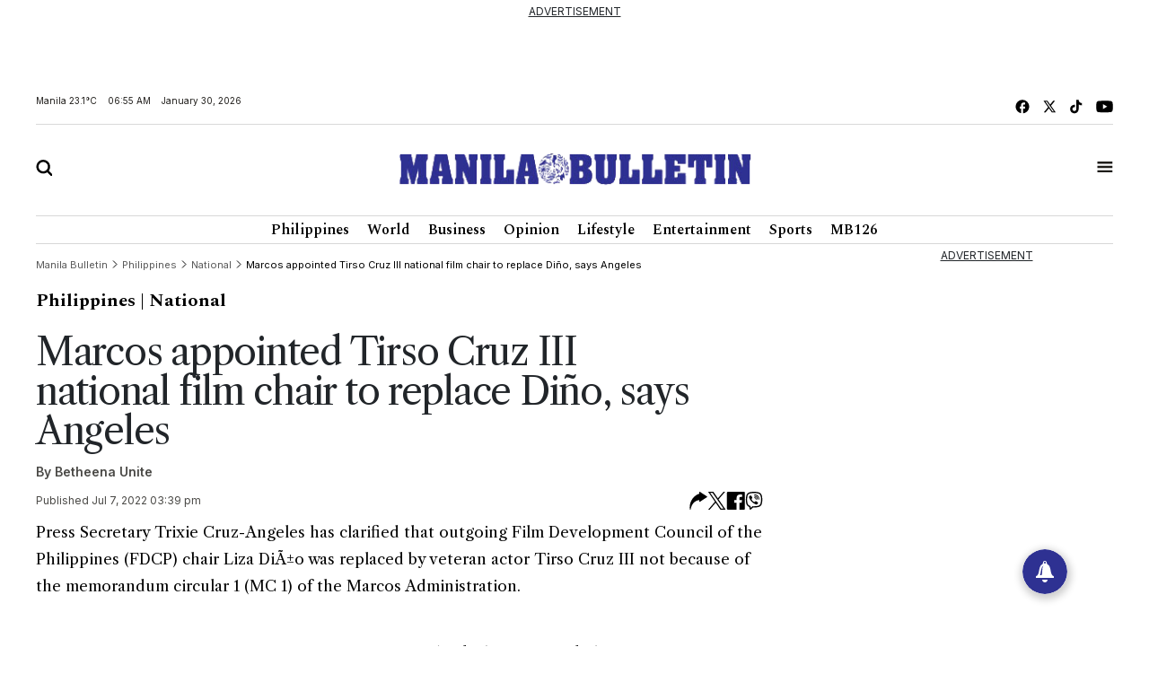

--- FILE ---
content_type: text/html; charset=utf-8
request_url: https://www.google.com/recaptcha/api2/aframe
body_size: 266
content:
<!DOCTYPE HTML><html><head><meta http-equiv="content-type" content="text/html; charset=UTF-8"></head><body><script nonce="2sh303pb2qaZqE8q8LQ-RQ">/** Anti-fraud and anti-abuse applications only. See google.com/recaptcha */ try{var clients={'sodar':'https://pagead2.googlesyndication.com/pagead/sodar?'};window.addEventListener("message",function(a){try{if(a.source===window.parent){var b=JSON.parse(a.data);var c=clients[b['id']];if(c){var d=document.createElement('img');d.src=c+b['params']+'&rc='+(localStorage.getItem("rc::a")?sessionStorage.getItem("rc::b"):"");window.document.body.appendChild(d);sessionStorage.setItem("rc::e",parseInt(sessionStorage.getItem("rc::e")||0)+1);localStorage.setItem("rc::h",'1769727355939');}}}catch(b){}});window.parent.postMessage("_grecaptcha_ready", "*");}catch(b){}</script></body></html>

--- FILE ---
content_type: application/javascript; charset=utf-8
request_url: https://fundingchoicesmessages.google.com/f/AGSKWxUheu3siWjn2Ji9splm2xqJxmwgBzxegRhc9H6jIKflnNN4tKQ5i--5vA7GBZmYhTHxMSnG0aRfaFA4vSGZWn6yNRFhqPpl4698lpa9wuT4bFePuXzXr7StE8oQWg6UtlxpAGd_Gxx2RVQwwXHtu1PXSYXKkggRvqkJCWDQCtrjSr_wbHvz8gjvlMRR/_/lazyad-_admanager/.php?nats=.be/ads/-160x600_
body_size: -1286
content:
window['fc11d094-f7a6-4ed7-8489-1611974590b0'] = true;